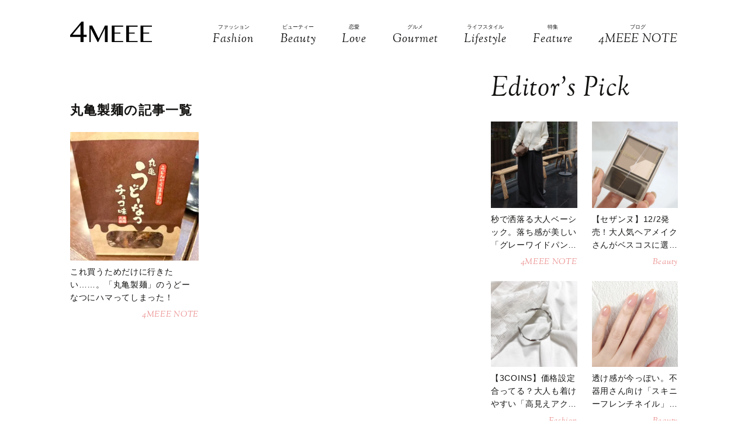

--- FILE ---
content_type: image/svg+xml
request_url: https://4meee.com/images/logo.svg
body_size: 366
content:
<svg width="250" height="62" viewBox="0 0 250 62" fill="none" xmlns="http://www.w3.org/2000/svg">
<g clip-path="url(#clip0_18_9)">
<path d="M31.5801 46.2072H0V40.6988L34.6655 0H40.9815V39.6084H50.3828V46.1991H40.9815V61.8195H31.5801V46.1991V46.2072ZM7.23678 39.6165H31.5801V10.5321L7.23678 39.6084V39.6165Z" fill="black"/>
<path d="M59.0492 11.9455H67.6025L87.011 50.2213H87.4067L106.452 11.9455H114.868V61.8195H106.452V20.9673H106.169L85.7268 61.8195H84.0064L63.3137 21.25H62.7403V61.8195H59.0492V11.9455Z" fill="black"/>
<path d="M162.06 11.9455V15.1682H135.778V33.0017H153.362V36.2243H135.778V58.605H162.06V61.8276H127.403V11.9455H162.06Z" fill="black"/>
<path d="M206.03 11.9455V15.1682H179.748V33.0017H197.331V36.2243H179.748V58.605H206.03V61.8276H171.373V11.9455H206.03Z" fill="black"/>
<path d="M250 11.9455V15.1682H223.718V33.0017H241.301V36.2243H223.718V58.605H250V61.8276H215.343V11.9455H250Z" fill="black"/>
</g>
<defs>
<clipPath id="clip0_18_9">
<rect width="250" height="61.8195" fill="white"/>
</clipPath>
</defs>
</svg>


--- FILE ---
content_type: text/plain; charset=UTF-8
request_url: https://at.teads.tv/fpc?analytics_tag_id=PUB_15949&tfpvi=&gdpr_status=22&gdpr_reason=220&gdpr_consent=&ccpa_consent=&shared_ids=&sv=d656f4a&
body_size: 56
content:
NTdkMmI4ZDYtZjg3ZS00MjM4LTlhMTktYWQ2ZDg0ZWQ1ZDQ3IzYtNw==